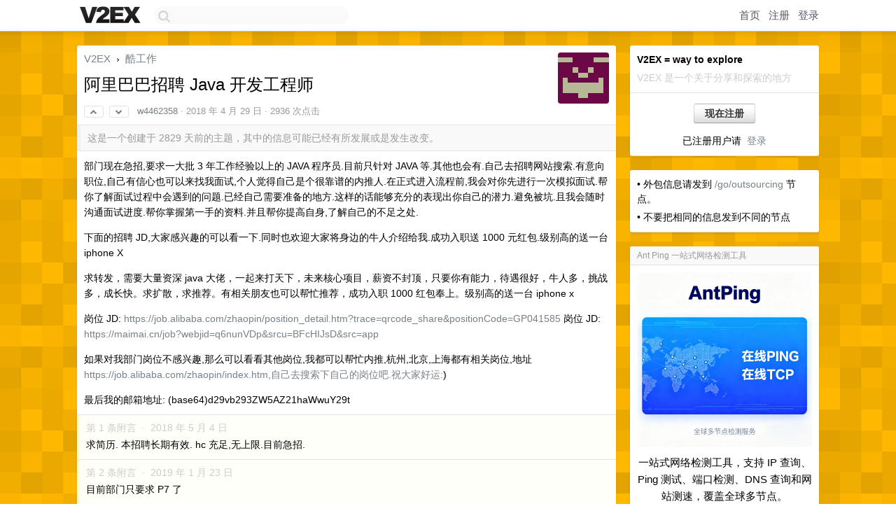

--- FILE ---
content_type: text/html; charset=UTF-8
request_url: https://fast.v2ex.com/t/450938
body_size: 8451
content:
<!DOCTYPE html>
<html lang="zh-CN">
<head>
    <meta name="Content-Type" content="text/html;charset=utf-8">
    <meta name="Referrer" content="unsafe-url">
    <meta content="True" name="HandheldFriendly">
    
    <meta name="theme-color" content="#ffffff">
    
    
    <meta name="apple-mobile-web-app-capable" content="yes" />
<meta name="mobile-web-app-capable" content="yes" />
<meta name="detectify-verification" content="d0264f228155c7a1f72c3d91c17ce8fb" />
<meta name="p:domain_verify" content="b87e3b55b409494aab88c1610b05a5f0"/>
<meta name="alexaVerifyID" content="OFc8dmwZo7ttU4UCnDh1rKDtLlY" />
<meta name="baidu-site-verification" content="D00WizvYyr" />
<meta name="msvalidate.01" content="D9B08FEA08E3DA402BF07ABAB61D77DE" />
<meta property="wb:webmaster" content="f2f4cb229bda06a4" />
<meta name="google-site-verification" content="LM_cJR94XJIqcYJeOCscGVMWdaRUvmyz6cVOqkFplaU" />
<meta name="wwads-cn-verify" content="c8ffe9a587b126f152ed3d89a146b445" />
<script type="text/javascript" src="https://cdn.wwads.cn/js/makemoney.js" async></script>
<script async src="https://pagead2.googlesyndication.com/pagead/js/adsbygoogle.js?client=ca-pub-5060390720525238"
     crossorigin="anonymous"></script>
    
    <title>阿里巴巴招聘 Java 开发工程师 - V2EX</title>
    <link rel="dns-prefetch" href="https://static.v2ex.com/" />
<link rel="dns-prefetch" href="https://cdn.v2ex.com/" />
<link rel="dns-prefetch" href="https://i.v2ex.co/" />
<link rel="dns-prefetch" href="https://www.google-analytics.com/" />    
    <style>
        body {
            min-width: 820px;
            font-family: "Helvetica Neue", "Luxi Sans", "Segoe UI", "Hiragino Sans GB", "Microsoft Yahei", sans-serif, "Apple Logo";
        }
    </style>
    <link rel="stylesheet" type="text/css" media="screen" href="/assets/c5cbeb747d47558e3043308a6db51d2046fbbcae-combo.css?t=1769476200">
    
    <script>
        const SITE_NIGHT = 0;
    </script>
    <link rel="stylesheet" href="/static/css/vendor/tomorrow.css?v=3c006808236080a5d98ba4e64b8f323f" type="text/css">
    
    <link rel="icon" sizes="192x192" href="/static/icon-192.png">
    <link rel="apple-touch-icon" sizes="180x180" href="/static/apple-touch-icon-180.png?v=91e795b8b5d9e2cbf2d886c3d4b7d63c">
    
    <link rel="shortcut icon" href="/static/favicon.ico" type="image/png">
    
    
    <link rel="manifest" href="/manifest.webmanifest">
    <script>
        const LANG = 'zhcn';
        const FEATURES = ['search', 'favorite-nodes-sort'];
    </script>
    <script src="/assets/e018fd2b900d7499242ac6e8286c94e0e0cc8e0d-combo.js?t=1769476200" defer></script>
    <meta name="description" content="酷工作 - @w4462358 - 部门现在急招,要求一大批 3 年工作经验以上的 JAVA 程序员.目前只针对 JAVA 等.其他也会有.自己去招聘网站搜索.有意向职位,自己有信心也可以来找我面试,个人觉得自己是个很靠谱的内推人.在正">
    
    
    <link rel="canonical" href="https://www.v2ex.com/t/450938">
    
    


<meta property="og:locale" content="zh_CN" />
<meta property="og:type" content="article" />
<meta property="og:title" content="阿里巴巴招聘 Java 开发工程师 - V2EX" />
<meta property="og:description" content="酷工作 - @w4462358 - 部门现在急招,要求一大批 3 年工作经验以上的 JAVA 程序员.目前只针对 JAVA 等.其他也会有.自己去招聘网站搜索.有意向职位,自己有信心也可以来找我面试,个人觉得自己是个很靠谱的内推人.在正" />
<meta property="og:url" content="https://www.v2ex.com/t/450938" />
<meta property="og:site_name" content="V2EX" />

<meta property="article:tag" content="jobs" />
<meta property="article:section" content="酷工作" />
<meta property="article:published_time" content="2018-04-29T11:23:50Z" />

<meta name="twitter:card" content="summary" />
<meta name="twitter:description" content="酷工作 - @w4462358 - 部门现在急招,要求一大批 3 年工作经验以上的 JAVA 程序员.目前只针对 JAVA 等.其他也会有.自己去招聘网站搜索.有意向职位,自己有信心也可以来找我面试,个人觉得自己是个很靠谱的内推人.在正" />
<meta name="twitter:title" content="阿里巴巴招聘 Java 开发工程师 - V2EX" />
<meta name="twitter:image" content="https://cdn.v2ex.com/gravatar/d45f6995d924b6d193b6111931923a88?s=73&d=retro" />
<meta name="twitter:site" content="@V2EX" />
<meta name="twitter:creator" content="@V2EX" />
<link rel="top" title="回到顶部" href="#">


<link rel="amphtml" href="https://www.v2ex.com/amp/t/450938" />
<script>
const topicId = 450938;
var once = "15726";

document.addEventListener("DOMContentLoaded", () => {
    protectTraffic();

    if (typeof reloadTopicTips !== 'undefined') {
        window.reloadTopicTips = reloadTopicTips;
    }

    const observer = new IntersectionObserver(
        ([e]) => e.target.toggleAttribute('stuck', e.intersectionRatio < 1),
        {threshold: [1]}
    );

    observer.observe(document.getElementById('reply-box'));

    
    hljs.initHighlightingOnLoad();
    

    $('#Main').on('click', '.no, .ago', function () {
        location.hash = $(this).parents('.cell').prop('id');
    });

    

    // refresh once
    document.addEventListener('visibilitychange', e => {
        if (document.visibilityState === 'visible') {
            fetchOnce().then(once => {
                $('#once').val(once);
            });
        }
    });

    if (location.search.indexOf('p=') > -1) {
    const p = Number(location.search.split('p=')[1].split('&')[0]);
    if (p) {
        const key = 'tp450938';
        if (lscache.set(key, p, 60 * 24 * 30)) { // 30 days
            console.log(`Saved topic page number to ${key}: ` + p);
        }
    }
}

    
});
</script>
<script type="text/javascript">
function format(tpl) {
    var index = 1, items = arguments;
    return (tpl || '').replace(/{(\w*)}/g, function(match, p1) {
        return items[index++] || p1 || match;
    });
}
function loadCSS(url, callback) {
    return $('<link type="text/css" rel="stylesheet"/>')
        .attr({ href: url })
        .on('load', callback)
        .appendTo(document.head);
}
function lazyGist(element) {
    var $btn = $(element);
    var $self = $(element).parent();
    var $link = $self.find('a');
    $btn.prop('disabled', 'disabled').text('Loading...');
    $.getJSON(format('{}.json?callback=?', $link.prop('href').replace($link.prop('hash'), '')))
        .done(function(data) {
            loadCSS(data.stylesheet, function() {
                $self.replaceWith(data.div);
                $('.gist .gist-file .gist-meta a').filter(function() { return this.href === $link.prop('href'); }).parents('.gist-file').siblings().remove();
            });
        })
        .fail(function() { $self.replaceWith($('<a>').attr('href', url).text(url)); });
}
</script>


    
</head>
<body>
    
    
    <div id="Top">
        <div class="content">
            <div class="site-nav">
                <a href="/" name="top" title="way to explore"><div id="Logo"></div></a>
                <div id="search-container">
                    <input id="search" type="text" maxlength="128" autocomplete="off" tabindex="1">
                    <div id="search-result" class="box"></div>
                </div>
                <div class="tools" >
                
                    <a href="/" class="top">首页</a>
                    <a href="/signup" class="top">注册</a>
                    <a href="/signin" class="top">登录</a>
                
                </div>
            </div>
        </div>
    </div>
    
    <div id="Wrapper">
        <div class="content">
            
            <div id="Leftbar"></div>
            <div id="Rightbar">
                <div class="sep20"></div>
                
                    
                    <div class="box">
                        <div class="cell">
                            <strong>V2EX = way to explore</strong>
                            <div class="sep5"></div>
                            <span class="fade">V2EX 是一个关于分享和探索的地方</span>
                        </div>
                        <div class="inner">
                            <div class="sep5"></div>
                            <div align="center"><a href="/signup" class="super normal button">现在注册</a>
                            <div class="sep5"></div>
                            <div class="sep10"></div>
                            已注册用户请 &nbsp;<a href="/signin">登录</a></div>
                        </div>
                    </div>
                    
                    



        
        <div class="sep"></div>
        <div class="box">
            <div class="inner" id="node_sidebar">
                • 外包信息请发到 <a href="/go/outsourcing">/go/outsourcing</a> 节点。
<div class="sep5"></div>
• 不要把相同的信息发到不同的节点
<!--<div class="sep5"></div>
• 换工作是一件经过深思熟虑的严肃事情
<div class="sep5"></div>
• 频繁换工作是 loser 做的事情
<div class="sep5"></div>
• 公司应该提供给员工尽可能好的条件
<div class="sep5"></div>
• 这里不欢迎苦大仇深的公司
<div class="sep5"></div>
• 原则上这里不欢迎猎头发帖，除非是懂技术的猎头
<div class="sep5"></div>
• 如果你自己从来没有从期权上赚过钱，就不要在招聘时强调期权
<div class="sep5"></div>
• 招聘时请尽量给出薪酬范围
<div class="sep5"></div>
• 求职时请附上自己的薪酬要求
<div class="sep5"></div>
• 说话前经过足够的思考是好习惯
<div class="sep5"></div>
• 上传一个有意义的头像会更体现你们公司的品牌和诚意
<div class="sep5"></div>
• 请不要在 1 天的时间内在酷工作节点发布超过 3 个主题
<div class="sep5"></div>
• 请不要在不同节点下发布内容相同的主题
-->
<style type="text/css">
#Wrapper {
background-color: #ffb800;
background-image: url("/static/img/shadow_light.png"), url("//static.v2ex.com/bgs/pixels.png");
background-position: 0 0, 0 0;
background-repeat: repeat-x, repeat;
}
</style>
                
            </div>
            
        </div>
        
    


                    
                    <div class="sep20"></div>
                    <div class="box" id="pro-campaign-container">
    <!-- Campaign content will be loaded here -->
</div>

<script>
document.addEventListener('DOMContentLoaded', function() {
    // Function to escape HTML entities
    function escapeHtml(text) {
        if (!text) return '';
        var div = document.createElement('div');
        div.textContent = text;
        return div.innerHTML;
    }

    // Function to render campaign based on display format
    function renderCampaign(campaign) {
        let html = '';
        let displayFormat = campaign.display_format || 'text-only';
        let title = escapeHtml(campaign.title);
        let description = escapeHtml(campaign.description);
        let callToAction = escapeHtml(campaign.call_to_action);
        let link = escapeHtml(campaign.link);

        // Check if required image URL is available for the display format, fallback to text-only if not
        if (displayFormat === 'small-with-description' && !campaign.img_small_url) {
            displayFormat = 'text-only';
        } else if (displayFormat === 'banner-only' && !campaign.img_banner_url) {
            displayFormat = 'text-only';
        } else if ((displayFormat === 'big-only' || displayFormat === 'big-with-description' || displayFormat === 'big-with-title-description-button') && !campaign.img_big_url) {
            displayFormat = 'text-only';
        }

        html = `<div class="pro-unit-title">${title}</div>`;
        switch(displayFormat) {
            case 'text-only':
                html += `
                    <div class="pro-unit">
                    <div class="pro-unit-description flex-one-row gap10">
                        <div onclick="window.open('${link}', '_blank')">${description}</div>
                        <div><a href="${link}" class="pro-unit-go" target="_blank">›</a>
                        </div>
                    </div>
                    </div>
                `;
                break;

            case 'small-with-description':
                html += `<div class="pro-unit flex-one-row">
                    ${campaign.img_small_cid ? `<div class="pro-unit-small-image">
                        <a href="${link}" target="_blank"><img src="${campaign.img_small_url}" class="pro-unit-img" style="max-width: 130px; max-height: 100px;" /></a>
                    </div>` : ''}
                    <div onclick="window.open('${link}', '_blank')" class="pro-unit-description">${description}</div>
                </div>`;
                break;

            case 'banner-only':
                html += `<div class="cell"><a href="${link}" target="_blank"><img src="${campaign.img_banner_url}" class="pro-unit-img" style="max-width: 250px; max-height: 60px; display: block; vertical-align: bottom;" /></a></div>`;
                break;

            case 'big-only':
                html += `<div class="cell"><a href="${link}" target="_blank"><img src="${campaign.img_big_url}" class="pro-unit-img" style="max-width: 500px; max-height: 500px; width: 100%; display: block; vertical-align: bottom;" /></a></div>`;
                break;

            case 'big-with-description':
                html += `<div class="inner" style="padding-bottom: 0px;"><a href="${link}" target="_blank"><img src="${campaign.img_big_url}" class="pro-unit-img" style="max-width: 500px; max-height: 500px; width: 100%; display: block; vertical-align: bottom;" /></a></div>`;
                html += `<div class="pro-unit-description flex-one-row gap10">
                    <div onclick="window.open('${link}', '_blank')">${description}</div>
                    <div><a href="${link}" class="pro-unit-go" target="_blank">›</a></div></div>`;
                break;

            case 'big-with-title-description-button':
                html += `<div class="inner" style="padding-bottom: 0px;"><a href="${link}" target="_blank"><img src="${campaign.img_big_url}" class="pro-unit-img" style="max-width: 500px; max-height: 500px; width: 100%; display: block; vertical-align: bottom;" /></a></div>`;
                html += `<div class="pro-unit-description">
                    <div style="text-align: center" onclick="window.open('${link}', '_blank')">${description}</div>
                    </div>`;
                html += `<div class="pro-unit-cta-container"><a href="${link}" target="_blank" class="pro-unit-cta">${callToAction}</a></div>`;
                break;

            default:
                html += `
                    <div class="pro-unit-description flex-one-row gap10">
                        <div onclick="window.open('${link}', '_blank')">${description}</div>
                        <div><a href="${link}" class="pro-unit-go" target="_blank">›</a></div>
                    </div>
                `;
        }

        html += `<div class="pro-unit-from flex-one-row gap10">
        <div>Promoted by <a href="/member/${campaign.member.username}" target="_blank">${campaign.member.username}</a></div>
        <div><a href="/pro/about" target="_blank" class="fade"><i class="fa fa-question-circle fade"></i> <span style="font-size: 12px; color: var(--color-fade)">PRO</span></a></div>
        </div>`

        return html;
    }

    // Load campaign from emitter
    var xhr = new XMLHttpRequest();
    xhr.open('GET', '/pro/emitter', true);
    xhr.setRequestHeader('Content-Type', 'application/json');

    xhr.onreadystatechange = function() {
        if (xhr.readyState === 4) {
            if (xhr.status === 200) {
                try {
                    var campaign = JSON.parse(xhr.responseText);
                    if (campaign && campaign.id) {
                        var html = renderCampaign(campaign);
                        document.getElementById('pro-campaign-container').innerHTML = html;
                    } else {
                        // No campaign to display, hide the container
                        document.getElementById('pro-campaign-container').style.display = 'none';
                    }
                } catch (e) {
                    // Parse error, hide the container
                    document.getElementById('pro-campaign-container').style.display = 'none';
                    console.log('Error parsing campaign data: ' + e.message);
                }
            } else {
                // HTTP error, hide the container
                document.getElementById('pro-campaign-container').style.display = 'none';
                console.log('Error loading campaign: HTTP ' + xhr.status);
            }
        }
    };

    xhr.send();
});
</script>
                    <div class="sep20"></div>
                    
                    
                    
                
            </div>
            <div id="Main">
                <div class="sep20"></div>
                
<div class="box" style="border-bottom: 0px;">
    
    <div class="header"><div class="fr"><a href="/member/w4462358"><img src="https://cdn.v2ex.com/gravatar/d45f6995d924b6d193b6111931923a88?s=73&d=retro" class="avatar" border="0" align="default" alt="w4462358" data-uid="86770" /></a></div>
    <a href="/">V2EX</a> <span class="chevron">&nbsp;›&nbsp;</span> <a href="/go/jobs">酷工作</a>
    <div class="sep10"></div>
    <h1>阿里巴巴招聘 Java 开发工程师</h1>
    <div id="topic_450938_votes" class="votes">
<a href="javascript:" onclick="upVoteTopic(450938);" class="vote"><li class="fa fa-chevron-up"></li></a> &nbsp;<a href="javascript:" onclick="downVoteTopic(450938);" class="vote"><li class="fa fa-chevron-down"></li></a></div> &nbsp; <small class="gray"><a href="/member/w4462358">w4462358</a> · <span title="2018-04-29 19:23:50 +08:00">2018 年 4 月 29 日</span> · 2936 次点击</small>
    </div>
    
    
    <div class="outdated">这是一个创建于 2829 天前的主题，其中的信息可能已经有所发展或是发生改变。</div>
    
    
    <div class="cell">
        
        <div class="topic_content"><div class="markdown_body"><p>部门现在急招,要求一大批 3 年工作经验以上的 JAVA 程序员.目前只针对 JAVA 等.其他也会有.自己去招聘网站搜索.有意向职位,自己有信心也可以来找我面试,个人觉得自己是个很靠谱的内推人.在正式进入流程前,我会对你先进行一次模拟面试.帮你了解面试过程中会遇到的问题.已经自己需要准备的地方.这样的话能够充分的表现出你自己的潜力.避免被坑.且我会随时沟通面试进度.帮你掌握第一手的资料.并且帮你提高自身,了解自己的不足之处.</p>
<p>下面的招聘 JD,大家感兴趣的可以看一下.同时也欢迎大家将身边的牛人介绍给我.成功入职送 1000 元红包.级别高的送一台 iphone X</p>
<p>求转发，需要大量资深 java 大佬，一起来打天下，未来核心项目，薪资不封顶，只要你有能力，待遇很好，牛人多，挑战多，成长快。求扩散，求推荐。有相关朋友也可以帮忙推荐，成功入职 1000 红包奉上。级别高的送一台 iphone x</p>
<p>岗位 JD: <a href="https://job.alibaba.com/zhaopin/position_detail.htm?trace=qrcode_share&amp;positionCode=GP041585" rel="nofollow">https://job.alibaba.com/zhaopin/position_detail.htm?trace=qrcode_share&amp;positionCode=GP041585</a> 岗位 JD: <a href="https://maimai.cn/job?webjid=q6nunVDp&amp;srcu=BFcHIJsD&amp;src=app" rel="nofollow">https://maimai.cn/job?webjid=q6nunVDp&amp;srcu=BFcHIJsD&amp;src=app</a></p>
<p>如果对我部门岗位不感兴趣,那么可以看看其他岗位,我都可以帮忙内推,杭州,北京,上海都有相关岗位,地址 <a href="https://job.alibaba.com/zhaopin/index.htm,自己去搜索下自己的岗位吧.祝大家好运:" rel="nofollow">https://job.alibaba.com/zhaopin/index.htm,自己去搜索下自己的岗位吧.祝大家好运:</a>)</p>
<p>最后我的邮箱地址: (base64)d29vb293ZW5AZ21haWwuY29t</p>
</div></div>
        
    </div>
    
    
    
    <div class="subtle">
        <span class="fade">第 1 条附言 &nbsp;·&nbsp; <span title="2018-05-04 20:50:27 +08:00">2018 年 5 月 4 日</span></span>
        <div class="sep5"></div>
        
        <div class="topic_content">求简历. 本招聘长期有效. hc 充足,无上限.目前急招.</div>
        
    </div>
    
    <div class="subtle">
        <span class="fade">第 2 条附言 &nbsp;·&nbsp; <span title="2019-01-23 14:29:10 +08:00">2019 年 1 月 23 日</span></span>
        <div class="sep5"></div>
        
        <div class="topic_content">目前部门只要求 P7 了</div>
        
    </div>
    
    <div class="subtle">
        <span class="fade">第 3 条附言 &nbsp;·&nbsp; <span title="2019-12-13 16:13:32 +08:00">2019 年 12 月 13 日</span></span>
        <div class="sep5"></div>
        
        <div class="topic_content">目前 P6,P7,P8 都要. 持续招人</div>
        
    </div>
    
    
</div>

<!-- SOL tip topic -->


<div class="sep20"></div>


<div class="box">
    <div class="cell"><div class="fr" style="margin: -3px -5px 0px 0px;"><a href="/tag/Java" class="tag"><li class="fa fa-tag"></li> Java</a><a href="/tag/面试" class="tag"><li class="fa fa-tag"></li> 面试</a><a href="/tag/岗位" class="tag"><li class="fa fa-tag"></li> 岗位</a><a href="/tag/牛人" class="tag"><li class="fa fa-tag"></li> 牛人</a></div><span class="gray">4 条回复 &nbsp;<strong class="snow">•</strong> &nbsp;2019-12-13 16:13:46 +08:00</span>
    </div>
    

    
        
        <div id="r_5623042" class="cell">
        
        <table cellpadding="0" cellspacing="0" border="0" width="100%">
            <tr>
                <td width="48" valign="top" align="center"><img src="https://cdn.v2ex.com/gravatar/d45f6995d924b6d193b6111931923a88?s=48&d=retro" class="avatar" border="0" align="default" alt="w4462358" data-uid="86770" /></td>
                <td width="10" valign="top"></td>
                <td width="auto" valign="top" align="left"><div class="fr"> &nbsp; &nbsp; <span class="no">1</span></div>
                    <div class="sep3"></div>
                    <strong><a href="/member/w4462358" class="dark">w4462358</a></strong> &nbsp; <div class="badges"><div class="badge op">OP</div></div>&nbsp; &nbsp;<span class="ago" title="2018-05-02 22:51:40 +08:00">2018 年 5 月 2 日</span> 
                    <div class="sep5"></div>
                    <div class="reply_content">m</div>
                </td>
            </tr>
        </table>
        </div>
    
    

    
        
        <div id="r_5630773" class="cell">
        
        <table cellpadding="0" cellspacing="0" border="0" width="100%">
            <tr>
                <td width="48" valign="top" align="center"><img src="https://cdn.v2ex.com/gravatar/d45f6995d924b6d193b6111931923a88?s=48&d=retro" class="avatar" border="0" align="default" alt="w4462358" data-uid="86770" /></td>
                <td width="10" valign="top"></td>
                <td width="auto" valign="top" align="left"><div class="fr"> &nbsp; &nbsp; <span class="no">2</span></div>
                    <div class="sep3"></div>
                    <strong><a href="/member/w4462358" class="dark">w4462358</a></strong> &nbsp; <div class="badges"><div class="badge op">OP</div></div>&nbsp; &nbsp;<span class="ago" title="2018-05-04 20:08:48 +08:00">2018 年 5 月 4 日</span> 
                    <div class="sep5"></div>
                    <div class="reply_content">m</div>
                </td>
            </tr>
        </table>
        </div>
    
    

    
        
        <div id="r_5651534" class="cell">
        
        <table cellpadding="0" cellspacing="0" border="0" width="100%">
            <tr>
                <td width="48" valign="top" align="center"><img src="https://cdn.v2ex.com/gravatar/d45f6995d924b6d193b6111931923a88?s=48&d=retro" class="avatar" border="0" align="default" alt="w4462358" data-uid="86770" /></td>
                <td width="10" valign="top"></td>
                <td width="auto" valign="top" align="left"><div class="fr"> &nbsp; &nbsp; <span class="no">3</span></div>
                    <div class="sep3"></div>
                    <strong><a href="/member/w4462358" class="dark">w4462358</a></strong> &nbsp; <div class="badges"><div class="badge op">OP</div></div>&nbsp; &nbsp;<span class="ago" title="2018-05-10 15:18:52 +08:00">2018 年 5 月 10 日</span> 
                    <div class="sep5"></div>
                    <div class="reply_content">mark</div>
                </td>
            </tr>
        </table>
        </div>
    
    

    
        
        <div id="r_8330869" class="cell">
        
        <table cellpadding="0" cellspacing="0" border="0" width="100%">
            <tr>
                <td width="48" valign="top" align="center"><img src="https://cdn.v2ex.com/gravatar/d45f6995d924b6d193b6111931923a88?s=48&d=retro" class="avatar" border="0" align="default" alt="w4462358" data-uid="86770" /></td>
                <td width="10" valign="top"></td>
                <td width="auto" valign="top" align="left"><div class="fr"> &nbsp; &nbsp; <span class="no">4</span></div>
                    <div class="sep3"></div>
                    <strong><a href="/member/w4462358" class="dark">w4462358</a></strong> &nbsp; <div class="badges"><div class="badge op">OP</div></div>&nbsp; &nbsp;<span class="ago" title="2019-12-13 16:13:46 +08:00">2019 年 12 月 13 日</span> 
                    <div class="sep5"></div>
                    <div class="reply_content">持续招人!!!!!!!!!!1</div>
                </td>
            </tr>
        </table>
        </div>
    
    


</div>
<div class="sep20"></div>



<div class="sep20"></div>
<div style="box-sizing: border-box"><div class="wwads-cn wwads-horizontal" data-id="98" style="max-width: 100%; padding-top: 10px; margin-top: 0px; text-align: left; box-shadow: 0 2px 3px rgb(0 0 0 / 10%); border-bottom: 1px solid var(--box-border-color); background-color: var(--box-background-color); color: var(--box-foreground-color);"></div></div>
<style type="text/css">.wwads-cn { border-radius: 3px !important; } .wwads-text { color: var(--link-color) !important; }</style>






            </div>
            
            
        </div>
        <div class="c"></div>
        <div class="sep20"></div>
    </div>
    <div id="Bottom">
        <div class="content">
            <div class="inner">
                <div class="sep10"></div>
                    <div class="fr">
                        <a href="https://www.digitalocean.com/?refcode=1b51f1a7651d" target="_blank"><div id="DigitalOcean"></div></a>
                    </div>
                    <strong><a href="/about" class="dark" target="_self">关于</a> &nbsp; <span class="snow">·</span> &nbsp; <a href="/help" class="dark" target="_self">帮助文档</a> &nbsp; <span class="snow">·</span> &nbsp; <a href="/pro/about" class="dark" target="_self">自助推广系统</a> &nbsp; <span class="snow">·</span> &nbsp; <a href="https://blog.v2ex.com/" class="dark" target="_blank">博客</a> &nbsp; <span class="snow">·</span> &nbsp; <a href="/help/api" class="dark" target="_self">API</a> &nbsp; <span class="snow">·</span> &nbsp; <a href="/faq" class="dark" target="_self">FAQ</a> &nbsp; <span class="snow">·</span> &nbsp; <a href="/solana" class="dark" target="_self">Solana</a> &nbsp; <span class="snow">·</span> &nbsp; 5026 人在线</strong> &nbsp; <span class="fade">最高记录 6679</span> &nbsp; <span class="snow">·</span> &nbsp; <a href="/select/language" class="f11"><img src="/static/img/language.png?v=6a5cfa731dc71a3769f6daace6784739" width="16" align="absmiddle" id="ico-select-language" /> &nbsp; Select Language</a>
                    <div class="sep20"></div>
                    创意工作者们的社区
                    <div class="sep5"></div>
                    World is powered by solitude
                    <div class="sep20"></div>
                    <span class="small fade">VERSION: 3.9.8.5 · 34ms · <a href="/worldclock#utc">UTC 01:11</a> · <a href="/worldclock#pvg">PVG 09:11</a> · <a href="/worldclock#lax">LAX 17:11</a> · <a href="/worldclock#jfk">JFK 20:11</a><br />♥ Do have faith in what you're doing.</span>
                <div class="sep10"></div>
            </div>
        </div>
    </div>

    

    

    
    <script src="/b/i/EQriZFk6OLDKwH7M80NAXk3dRNPhZeK7ryrZTU1lkjrkCdNyJL4Q8tQ2eZR87VXiqpNunUV3HxVTTZvGW4YUOctlZbaVxcHJvtEo3hMPuY-gV_pFyq5SwA1MxMW9USQoHkgRfU4b1nIe3q9qjTKRbEgVDFsxQLT7nHic-K0hdCo="></script>
    

    
    <script>
      (function(i,s,o,g,r,a,m){i['GoogleAnalyticsObject']=r;i[r]=i[r]||function(){
      (i[r].q=i[r].q||[]).push(arguments)},i[r].l=1*new Date();a=s.createElement(o),
      m=s.getElementsByTagName(o)[0];a.async=1;a.src=g;m.parentNode.insertBefore(a,m)
      })(window,document,'script','//www.google-analytics.com/analytics.js','ga');

      ga('create', 'UA-11940834-2', 'v2ex.com');
      ga('send', 'pageview');
      

ga('send', 'event', 'Node', 'topic', 'jobs');



    </script>
    

    
<button class="scroll-top" data-scroll="up" type="button"><span>❯<span></button>
</body>
</html>

--- FILE ---
content_type: text/html; charset=UTF-8
request_url: https://fast.v2ex.com/pro/emitter
body_size: 98
content:
{"img_big_cid": "QmabMPQRE7eVno97jEZYiosLVxDvYJDp1ZSpwWghcYnDLT", "description": "\u4e00\u7ad9\u5f0f\u7f51\u7edc\u68c0\u6d4b\u5de5\u5177\uff0c\u652f\u6301 IP \u67e5\u8be2\u3001Ping \u6d4b\u8bd5\u3001\u7aef\u53e3\u68c0\u6d4b\u3001DNS \u67e5\u8be2\u548c\u7f51\u7ad9\u6d4b\u901f\uff0c\u8986\u76d6\u5168\u7403\u591a\u8282\u70b9\u3002", "weight": 5000, "title": "Ant Ping \u4e00\u7ad9\u5f0f\u7f51\u7edc\u68c0\u6d4b\u5de5\u5177", "img_big_url": "https://cid.v2ex.pro/ipfs/QmabMPQRE7eVno97jEZYiosLVxDvYJDp1ZSpwWghcYnDLT", "img_banner_cid": "", "img_small_url": null, "reviewed": 1760739038, "member": {"username": "suweia", "id": 647314}, "img_small_cid": "", "img_banner_url": null, "call_to_action": "\u7acb\u5373\u524d\u5f80\ud83d\ude80", "link": "https://antping.com", "last_modified": 1760708188, "created": 1760708150, "active": 1760708188, "display_format": "big-with-title-description-button", "id": 141}

--- FILE ---
content_type: text/html; charset=utf-8
request_url: https://www.google.com/recaptcha/api2/aframe
body_size: 267
content:
<!DOCTYPE HTML><html><head><meta http-equiv="content-type" content="text/html; charset=UTF-8"></head><body><script nonce="J4Z7XDltCnNmAlvnIJU4Vg">/** Anti-fraud and anti-abuse applications only. See google.com/recaptcha */ try{var clients={'sodar':'https://pagead2.googlesyndication.com/pagead/sodar?'};window.addEventListener("message",function(a){try{if(a.source===window.parent){var b=JSON.parse(a.data);var c=clients[b['id']];if(c){var d=document.createElement('img');d.src=c+b['params']+'&rc='+(localStorage.getItem("rc::a")?sessionStorage.getItem("rc::b"):"");window.document.body.appendChild(d);sessionStorage.setItem("rc::e",parseInt(sessionStorage.getItem("rc::e")||0)+1);localStorage.setItem("rc::h",'1769476297711');}}}catch(b){}});window.parent.postMessage("_grecaptcha_ready", "*");}catch(b){}</script></body></html>